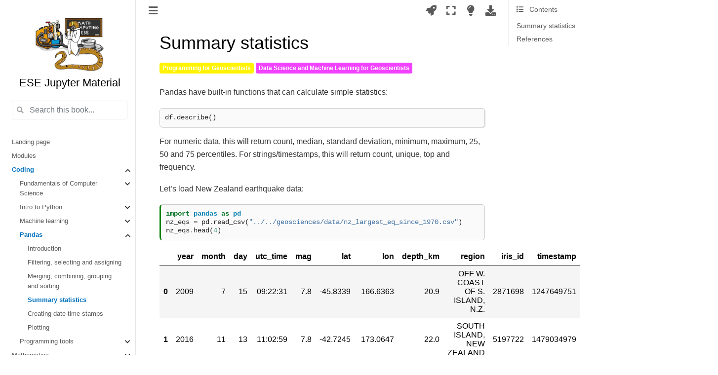

--- FILE ---
content_type: text/html; charset=utf-8
request_url: https://primer-computational-mathematics.github.io/book/b_coding/Pandas/4_summary_statistics.html
body_size: 11101
content:

<!DOCTYPE html>

<html>
  <head>
    <meta charset="utf-8" />
    <meta name="viewport" content="width=device-width, initial-scale=1.0" /><meta name="generator" content="Docutils 0.17.1: http://docutils.sourceforge.net/" />

    <title>Summary statistics &#8212; ESE Jupyter Material</title>
    
  <!-- Loaded before other Sphinx assets -->
  <link href="../../_static/styles/theme.css?digest=1999514e3f237ded88cf" rel="stylesheet">
<link href="../../_static/styles/pydata-sphinx-theme.css?digest=1999514e3f237ded88cf" rel="stylesheet">

    
  <link rel="stylesheet"
    href="../../_static/vendor/fontawesome/5.13.0/css/all.min.css">
  <link rel="preload" as="font" type="font/woff2" crossorigin
    href="../../_static/vendor/fontawesome/5.13.0/webfonts/fa-solid-900.woff2">
  <link rel="preload" as="font" type="font/woff2" crossorigin
    href="../../_static/vendor/fontawesome/5.13.0/webfonts/fa-brands-400.woff2">

    <link rel="stylesheet" type="text/css" href="../../_static/pygments.css" />
    <link rel="stylesheet" href="../../_static/styles/sphinx-book-theme.css?digest=5115cc725059bd94278eecd172e13a965bf8f5a9" type="text/css" />
    <link rel="stylesheet" type="text/css" href="../../_static/togglebutton.css" />
    <link rel="stylesheet" type="text/css" href="../../_static/copybutton.css" />
    <link rel="stylesheet" type="text/css" href="../../_static/mystnb.css" />
    <link rel="stylesheet" type="text/css" href="../../_static/sphinx-thebe.css" />
    <link rel="stylesheet" type="text/css" href="../../_static/custom.css" />
    <link rel="stylesheet" type="text/css" href="../../_static/design-style.b7bb847fb20b106c3d81b95245e65545.min.css" />
    
  <!-- Pre-loaded scripts that we'll load fully later -->
  <link rel="preload" as="script" href="../../_static/scripts/pydata-sphinx-theme.js?digest=1999514e3f237ded88cf">

    <script data-url_root="../../" id="documentation_options" src="../../_static/documentation_options.js"></script>
    <script src="../../_static/jquery.js"></script>
    <script src="../../_static/underscore.js"></script>
    <script src="../../_static/doctools.js"></script>
    <script src="../../_static/clipboard.min.js"></script>
    <script src="../../_static/copybutton.js"></script>
    <script src="../../_static/scripts/sphinx-book-theme.js?digest=9c920249402e914e316237a7dbc6769907cce411"></script>
    <script>let toggleHintShow = 'Click to show';</script>
    <script>let toggleHintHide = 'Click to hide';</script>
    <script>let toggleOpenOnPrint = 'true';</script>
    <script src="../../_static/togglebutton.js"></script>
    <script>var togglebuttonSelector = '.toggle, .admonition.dropdown, .tag_hide_input div.cell_input, .tag_hide-input div.cell_input, .tag_hide_output div.cell_output, .tag_hide-output div.cell_output, .tag_hide_cell.cell, .tag_hide-cell.cell';</script>
    <script src="../../_static/design-tabs.js"></script>
    <script>const THEBE_JS_URL = "https://unpkg.com/thebe@0.8.2/lib/index.js"
const thebe_selector = ".cell"
const thebe_selector_input = ".cell_input div.highlight"
const thebe_selector_output = ".output, .cell_output"
</script>
    <script async="async" src="../../_static/sphinx-thebe.js"></script>
    <link rel="index" title="Index" href="../../genindex.html" />
    <link rel="search" title="Search" href="../../search.html" />
    <link rel="next" title="Creating date-time stamps" href="5_time_stamps.html" />
    <link rel="prev" title="Merging, combining, grouping and sorting" href="3_merge_combine_group_sort.html" />
    <meta name="viewport" content="width=device-width, initial-scale=1" />
    <meta name="docsearch:language" content="None">
    

    <!-- Google Analytics -->
    
  </head>
  <body data-spy="scroll" data-target="#bd-toc-nav" data-offset="60">
<!-- Checkboxes to toggle the left sidebar -->
<input type="checkbox" class="sidebar-toggle" name="__navigation" id="__navigation" aria-label="Toggle navigation sidebar">
<label class="overlay overlay-navbar" for="__navigation">
    <div class="visually-hidden">Toggle navigation sidebar</div>
</label>
<!-- Checkboxes to toggle the in-page toc -->
<input type="checkbox" class="sidebar-toggle" name="__page-toc" id="__page-toc" aria-label="Toggle in-page Table of Contents">
<label class="overlay overlay-pagetoc" for="__page-toc">
    <div class="visually-hidden">Toggle in-page Table of Contents</div>
</label>
<!-- Headers at the top -->
<div class="announcement header-item noprint"></div>
<div class="header header-item noprint"></div>

    
    <div class="container-fluid" id="banner"></div>

    

    <div class="container-xl">
      <div class="row">
          
<!-- Sidebar -->
<div class="bd-sidebar noprint" id="site-navigation">
    <div class="bd-sidebar__content">
        <div class="bd-sidebar__top"><div class="navbar-brand-box">
    <a class="navbar-brand text-wrap" href="../../index.html">
      
        <!-- `logo` is deprecated in Sphinx 4.0, so remove this when we stop supporting 3 -->
        
      
      
      <img src="../../_static/logo.png" class="logo" alt="logo">
      
      
      <h1 class="site-logo" id="site-title">ESE Jupyter Material</h1>
      
    </a>
</div><form class="bd-search d-flex align-items-center" action="../../search.html" method="get">
  <i class="icon fas fa-search"></i>
  <input type="search" class="form-control" name="q" id="search-input" placeholder="Search this book..." aria-label="Search this book..." autocomplete="off" >
</form><nav class="bd-links" id="bd-docs-nav" aria-label="Main">
    <div class="bd-toc-item active">
        
        <ul class="nav bd-sidenav bd-sidenav__home-link">
            <li class="toctree-l1">
                <a class="reference internal" href="../../intro.html">
                    Landing page
                </a>
            </li>
        </ul>
        <ul class="current nav bd-sidenav">
 <li class="toctree-l1">
  <a class="reference internal" href="../../a_modules/intro.html">
   Modules
  </a>
 </li>
 <li class="toctree-l1 current active has-children">
  <a class="reference internal" href="../intro.html">
   Coding
  </a>
  <input checked="" class="toctree-checkbox" id="toctree-checkbox-1" name="toctree-checkbox-1" type="checkbox"/>
  <label for="toctree-checkbox-1">
   <i class="fas fa-chevron-down">
   </i>
  </label>
  <ul class="current">
   <li class="toctree-l2 has-children">
    <a class="reference internal" href="../Fundamentals%20of%20Computer%20Science/intro.html">
     Fundamentals of Computer Science
    </a>
    <input class="toctree-checkbox" id="toctree-checkbox-2" name="toctree-checkbox-2" type="checkbox"/>
    <label for="toctree-checkbox-2">
     <i class="fas fa-chevron-down">
     </i>
    </label>
    <ul>
     <li class="toctree-l3">
      <a class="reference internal" href="../Fundamentals%20of%20Computer%20Science/1_Algorithmic_Complexity.html">
       Algorithmic complexity
      </a>
     </li>
     <li class="toctree-l3">
      <a class="reference internal" href="../Fundamentals%20of%20Computer%20Science/2_Recursion.html">
       Recursion
      </a>
     </li>
     <li class="toctree-l3">
      <a class="reference internal" href="../Fundamentals%20of%20Computer%20Science/3_Divide_and_Conquer.html">
       Divide and Conquer
      </a>
     </li>
     <li class="toctree-l3">
      <a class="reference internal" href="../Fundamentals%20of%20Computer%20Science/4_Dynamic_Programming.html">
       Dynamic Programming
      </a>
     </li>
     <li class="toctree-l3">
      <a class="reference internal" href="../Fundamentals%20of%20Computer%20Science/5_Greedy_Algorithms.html">
       Greedy Algorithms
      </a>
     </li>
     <li class="toctree-l3">
      <a class="reference internal" href="../Fundamentals%20of%20Computer%20Science/6_Data_Structures.html">
       Data Structures
      </a>
     </li>
     <li class="toctree-l3">
      <a class="reference internal" href="../Fundamentals%20of%20Computer%20Science/7_Graph_Algorithms.html">
       Graph Algorithms
      </a>
     </li>
    </ul>
   </li>
   <li class="toctree-l2 has-children">
    <a class="reference internal" href="../Intro%20to%20Python/intro.html">
     Intro to Python
    </a>
    <input class="toctree-checkbox" id="toctree-checkbox-3" name="toctree-checkbox-3" type="checkbox"/>
    <label for="toctree-checkbox-3">
     <i class="fas fa-chevron-down">
     </i>
    </label>
    <ul>
     <li class="toctree-l3">
      <a class="reference internal" href="../Intro%20to%20Python/1_Printing_and_formatting_statements.html">
       Printing and formatting statements
      </a>
     </li>
     <li class="toctree-l3">
      <a class="reference internal" href="../Intro%20to%20Python/2_Variables.html">
       Variables
      </a>
     </li>
     <li class="toctree-l3">
      <a class="reference internal" href="../Intro%20to%20Python/3_If_statement.html">
       If statement
      </a>
     </li>
     <li class="toctree-l3">
      <a class="reference internal" href="../Intro%20to%20Python/4_While_loops.html">
       While loops
      </a>
     </li>
     <li class="toctree-l3">
      <a class="reference internal" href="../Intro%20to%20Python/5_Lists.html">
       Lists
      </a>
     </li>
     <li class="toctree-l3">
      <a class="reference internal" href="../Intro%20to%20Python/6_For_loops.html">
       For loops
      </a>
     </li>
     <li class="toctree-l3">
      <a class="reference internal" href="../Intro%20to%20Python/7_List_comprehensions.html">
       List comprehensions
      </a>
     </li>
     <li class="toctree-l3">
      <a class="reference internal" href="../Intro%20to%20Python/8_Nested_lists.html">
       Nested lists
      </a>
     </li>
     <li class="toctree-l3">
      <a class="reference internal" href="../Intro%20to%20Python/9_Handling_errors.html">
       Handling errors
      </a>
     </li>
     <li class="toctree-l3">
      <a class="reference internal" href="../Intro%20to%20Python/10_Importing.html">
       Importing in Python
      </a>
     </li>
     <li class="toctree-l3">
      <a class="reference internal" href="../Intro%20to%20Python/11_Functions.html">
       Creating custom functions
      </a>
     </li>
     <li class="toctree-l3">
      <a class="reference internal" href="../Intro%20to%20Python/12_Tuples.html">
       Tuples
      </a>
     </li>
     <li class="toctree-l3">
      <a class="reference internal" href="../Intro%20to%20Python/13_File_handling.html">
       File handling
      </a>
     </li>
     <li class="toctree-l3">
      <a class="reference internal" href="../Intro%20to%20Python/14_Dictionaries.html">
       Dictionaries
      </a>
     </li>
     <li class="toctree-l3">
      <a class="reference internal" href="../Intro%20to%20Python/15_Flow_control_statements.html">
       Flow control statements
      </a>
     </li>
     <li class="toctree-l3">
      <a class="reference internal" href="../Intro%20to%20Python/16_Sets.html">
       Sets
      </a>
     </li>
     <li class="toctree-l3">
      <a class="reference internal" href="../Intro%20to%20Python/17_Matplotlib.html">
       Plotting data with Matplotlib
      </a>
     </li>
     <li class="toctree-l3">
      <a class="reference internal" href="../Intro%20to%20Python/18_Assert.html">
       Assert
      </a>
     </li>
     <li class="toctree-l3">
      <a class="reference internal" href="../Intro%20to%20Python/19_Classes.html">
       Python classes
      </a>
     </li>
     <li class="toctree-l3">
      <a class="reference internal" href="../Intro%20to%20Python/20_Lambdas.html">
       Lambdas
      </a>
     </li>
     <li class="toctree-l3">
      <a class="reference internal" href="../Intro%20to%20Python/21_NumPy_Arrays.html">
       NumPy arrays
      </a>
     </li>
    </ul>
   </li>
   <li class="toctree-l2 has-children">
    <a class="reference internal" href="../Machine%20Learning/intro.html">
     Machine learning
    </a>
    <input class="toctree-checkbox" id="toctree-checkbox-4" name="toctree-checkbox-4" type="checkbox"/>
    <label for="toctree-checkbox-4">
     <i class="fas fa-chevron-down">
     </i>
    </label>
    <ul>
     <li class="toctree-l3">
      <a class="reference internal" href="../Machine%20Learning/0_Introduction.html">
       Chapter 0 – Introduction
      </a>
     </li>
     <li class="toctree-l3">
      <a class="reference internal" href="../Machine%20Learning/1_Neural_Network.html">
       Chapter 1 – Neural Network
      </a>
     </li>
     <li class="toctree-l3">
      <a class="reference internal" href="../Machine%20Learning/2_Maximum_Likelihood.html">
       Chapter 2 – Maximum Likelihood
      </a>
     </li>
     <li class="toctree-l3">
      <a class="reference internal" href="../Machine%20Learning/3_Cross_Entropy.html">
       Chapter 3 – Cross Entropy
      </a>
     </li>
     <li class="toctree-l3">
      <a class="reference internal" href="../Machine%20Learning/4_Cost_Function.html">
       Chapter 4 – Cost Function
      </a>
     </li>
     <li class="toctree-l3">
      <a class="reference internal" href="../Machine%20Learning/5_Gradient_Descent_1.html">
       Chapter 5 – Gradient Descent 1
      </a>
     </li>
     <li class="toctree-l3">
      <a class="reference internal" href="../Machine%20Learning/6_Gradient_Descent_2.html">
       Chapter 6 – Gradient Descent 2
      </a>
     </li>
     <li class="toctree-l3">
      <a class="reference internal" href="../Machine%20Learning/7_Real_%28Non-linear%29_Neural_Network.html">
       Chapter 7 – Real (Non-linear) Neural Network
      </a>
     </li>
     <li class="toctree-l3">
      <a class="reference internal" href="../Machine%20Learning/8_Feedforward.html">
       Chapter 8 – Feedforward
      </a>
     </li>
     <li class="toctree-l3">
      <a class="reference internal" href="../Machine%20Learning/9_Back_Propagation.html">
       Chapter 9 – Back Propagation
      </a>
     </li>
     <li class="toctree-l3">
      <a class="reference internal" href="../Machine%20Learning/10_General_Back_Propagation.html">
       Chapter 10 – General Back Propagation
      </a>
     </li>
     <li class="toctree-l3">
      <a class="reference internal" href="../Machine%20Learning/11_Underfitting_and_Overfitting.html">
       Chapter 11 – Underfitting and Overfitting
      </a>
     </li>
     <li class="toctree-l3">
      <a class="reference internal" href="../Machine%20Learning/12_Early-stopping%2C_Dropout%2C_%26_Mini-batch.html">
       Chapter 12 – Early-stopping, Dropout &amp; Mini-batch
      </a>
     </li>
     <li class="toctree-l3">
      <a class="reference internal" href="../Machine%20Learning/13_Vanishing_Gradient_1.html">
       Chapter 13 – Vanishing Gradient 1
      </a>
     </li>
     <li class="toctree-l3">
      <a class="reference internal" href="../Machine%20Learning/14_Vanishing_Gradient_2.html">
       Chapter 14 – Vanishing Gradient 2
      </a>
     </li>
     <li class="toctree-l3">
      <a class="reference internal" href="../Machine%20Learning/15_Regularisation.html">
       Chapter 15 – Regularisation
      </a>
     </li>
     <li class="toctree-l3">
      <a class="reference internal" href="../Machine%20Learning/16_Other_Activation_Functions.html">
       Chapter 16 – Other Activation Functions
      </a>
     </li>
     <li class="toctree-l3">
      <a class="reference internal" href="../Machine%20Learning/17_Local_Minima_Trap.html">
       Chapter 17 – Local Minima Trap
      </a>
     </li>
     <li class="toctree-l3">
      <a class="reference internal" href="../Machine%20Learning/18_Softmax.html">
       Chapter 18 – Softmax
      </a>
     </li>
     <li class="toctree-l3">
      <a class="reference internal" href="../Machine%20Learning/19_Hyper-Parameters.html">
       Chapter 19 – Hyper-Parameters
      </a>
     </li>
     <li class="toctree-l3">
      <a class="reference internal" href="../Machine%20Learning/20_Coding_Example.html">
       Chapter 20 – Coding Example
      </a>
     </li>
    </ul>
   </li>
   <li class="toctree-l2 current active has-children">
    <a class="reference internal" href="intro.html">
     Pandas
    </a>
    <input checked="" class="toctree-checkbox" id="toctree-checkbox-5" name="toctree-checkbox-5" type="checkbox"/>
    <label for="toctree-checkbox-5">
     <i class="fas fa-chevron-down">
     </i>
    </label>
    <ul class="current">
     <li class="toctree-l3">
      <a class="reference internal" href="1_basics.html">
       Introduction
      </a>
     </li>
     <li class="toctree-l3">
      <a class="reference internal" href="2_filter_select_assign.html">
       Filtering, selecting and assigning
      </a>
     </li>
     <li class="toctree-l3">
      <a class="reference internal" href="3_merge_combine_group_sort.html">
       Merging, combining, grouping and sorting
      </a>
     </li>
     <li class="toctree-l3 current active">
      <a class="current reference internal" href="#">
       Summary statistics
      </a>
     </li>
     <li class="toctree-l3">
      <a class="reference internal" href="5_time_stamps.html">
       Creating date-time stamps
      </a>
     </li>
     <li class="toctree-l3">
      <a class="reference internal" href="6_plotting.html">
       Plotting
      </a>
     </li>
    </ul>
   </li>
   <li class="toctree-l2 has-children">
    <a class="reference internal" href="../Programming%20Tools/intro.html">
     Programming tools
    </a>
    <input class="toctree-checkbox" id="toctree-checkbox-6" name="toctree-checkbox-6" type="checkbox"/>
    <label for="toctree-checkbox-6">
     <i class="fas fa-chevron-down">
     </i>
    </label>
    <ul>
     <li class="toctree-l3">
      <a class="reference internal" href="../Programming%20Tools/1_Version_Control_Git.html">
       Version control Git
      </a>
     </li>
    </ul>
   </li>
  </ul>
 </li>
 <li class="toctree-l1 has-children">
  <a class="reference internal" href="../../c_mathematics/intro.html">
   Mathematics
  </a>
  <input class="toctree-checkbox" id="toctree-checkbox-7" name="toctree-checkbox-7" type="checkbox"/>
  <label for="toctree-checkbox-7">
   <i class="fas fa-chevron-down">
   </i>
  </label>
  <ul>
   <li class="toctree-l2 has-children">
    <a class="reference internal" href="../../c_mathematics/basic_maths/intro.html">
     Basic Maths
    </a>
    <input class="toctree-checkbox" id="toctree-checkbox-8" name="toctree-checkbox-8" type="checkbox"/>
    <label for="toctree-checkbox-8">
     <i class="fas fa-chevron-down">
     </i>
    </label>
    <ul>
     <li class="toctree-l3">
      <a class="reference internal" href="../../c_mathematics/basic_maths/1_logic.html">
       Logic and proof
      </a>
     </li>
     <li class="toctree-l3">
      <a class="reference internal" href="../../c_mathematics/basic_maths/2_sets.html">
       Sets
      </a>
     </li>
     <li class="toctree-l3">
      <a class="reference internal" href="../../c_mathematics/basic_maths/3_functions.html">
       Functions
      </a>
     </li>
     <li class="toctree-l3">
      <a class="reference internal" href="../../c_mathematics/basic_maths/4_elementary_functions_1.html">
       Elementary functions 1
      </a>
     </li>
     <li class="toctree-l3">
      <a class="reference internal" href="../../c_mathematics/basic_maths/5_elementary_functions_2.html">
       Elementary functions 2
      </a>
     </li>
     <li class="toctree-l3">
      <a class="reference internal" href="../../c_mathematics/basic_maths/6_composition_and_inverse.html">
       Composition and Inverse Functions
      </a>
     </li>
     <li class="toctree-l3">
      <a class="reference internal" href="../../c_mathematics/basic_maths/7_Coordinate_Systems.html">
       Coordinate systems
      </a>
     </li>
     <li class="toctree-l3">
      <a class="reference internal" href="../../c_mathematics/basic_maths/8_Vectors.html">
       Vectors
      </a>
     </li>
    </ul>
   </li>
   <li class="toctree-l2 has-children">
    <a class="reference internal" href="../../c_mathematics/calculus/intro.html">
     Calculus
    </a>
    <input class="toctree-checkbox" id="toctree-checkbox-9" name="toctree-checkbox-9" type="checkbox"/>
    <label for="toctree-checkbox-9">
     <i class="fas fa-chevron-down">
     </i>
    </label>
    <ul>
     <li class="toctree-l3">
      <a class="reference internal" href="../../c_mathematics/calculus/Multivariable_Calculus.html">
       Multivariable calculus
      </a>
     </li>
     <li class="toctree-l3">
      <a class="reference internal" href="../../c_mathematics/calculus/Vector_Calculus_MM1.html">
       Vector calculus (MM1)
      </a>
     </li>
     <li class="toctree-l3">
      <a class="reference internal" href="../../c_mathematics/calculus/Vector_Calculus_MM3.html">
       Vector calculus (MM3)
      </a>
     </li>
    </ul>
   </li>
   <li class="toctree-l2 has-children">
    <a class="reference internal" href="../../c_mathematics/complex_analysis/intro.html">
     Complex analysis
    </a>
    <input class="toctree-checkbox" id="toctree-checkbox-10" name="toctree-checkbox-10" type="checkbox"/>
    <label for="toctree-checkbox-10">
     <i class="fas fa-chevron-down">
     </i>
    </label>
    <ul>
     <li class="toctree-l3">
      <a class="reference internal" href="../../c_mathematics/complex_analysis/1_introduction.html">
       Introduction
      </a>
     </li>
     <li class="toctree-l3">
      <a class="reference internal" href="../../c_mathematics/complex_analysis/2_complex_plane.html">
       Complex plane
      </a>
     </li>
     <li class="toctree-l3">
      <a class="reference internal" href="../../c_mathematics/complex_analysis/3_complex_functions.html">
       Complex functions
      </a>
     </li>
     <li class="toctree-l3">
      <a class="reference internal" href="../../c_mathematics/complex_analysis/4_holomorphic_functions.html">
       Holomorphic functions
      </a>
     </li>
     <li class="toctree-l3">
      <a class="reference internal" href="../../c_mathematics/complex_analysis/5_integrating.html">
       Complex integration
      </a>
     </li>
     <li class="toctree-l3">
      <a class="reference internal" href="../../c_mathematics/complex_analysis/6_fractals.html">
       Fractals
      </a>
     </li>
    </ul>
   </li>
   <li class="toctree-l2 has-children">
    <a class="reference internal" href="../../c_mathematics/differential_equations/intro.html">
     Differential equations
    </a>
    <input class="toctree-checkbox" id="toctree-checkbox-11" name="toctree-checkbox-11" type="checkbox"/>
    <label for="toctree-checkbox-11">
     <i class="fas fa-chevron-down">
     </i>
    </label>
    <ul>
     <li class="toctree-l3">
      <a class="reference internal" href="../../c_mathematics/differential_equations/1_de_introduction.html">
       Introduction to differential equations
      </a>
     </li>
     <li class="toctree-l3">
      <a class="reference internal" href="../../c_mathematics/differential_equations/2_linear_des.html">
       Linear Differential Equations
      </a>
     </li>
     <li class="toctree-l3">
      <a class="reference internal" href="../../c_mathematics/differential_equations/3_first-order_odes.html">
       First-order ODEs
      </a>
     </li>
     <li class="toctree-l3">
      <a class="reference internal" href="../../c_mathematics/differential_equations/4_higher_ord_lin_odes.html">
       Higher order Linear ODEs
      </a>
     </li>
     <li class="toctree-l3">
      <a class="reference internal" href="../../c_mathematics/differential_equations/5_ode_series.html">
       Series ODE
      </a>
     </li>
     <li class="toctree-l3">
      <a class="reference internal" href="../../c_mathematics/differential_equations/6_pde_basicdefinitions.html">
       Introductory definitions and concepts
      </a>
     </li>
     <li class="toctree-l3">
      <a class="reference internal" href="../../c_mathematics/differential_equations/7_pde_first_order.html">
       First-order linear PDEs
      </a>
     </li>
     <li class="toctree-l3">
      <a class="reference internal" href="../../c_mathematics/differential_equations/8_pde_second_order.html">
       Canonical form of second-order linear PDEs
      </a>
     </li>
     <li class="toctree-l3">
      <a class="reference internal" href="../../c_mathematics/differential_equations/9_poisson_laplace_eq.html">
       Poisson’s and Laplace’s equation
      </a>
     </li>
     <li class="toctree-l3">
      <a class="reference internal" href="../../c_mathematics/differential_equations/10_heat_eq.html">
       Heat (diffusion) equation
      </a>
     </li>
     <li class="toctree-l3">
      <a class="reference internal" href="../../c_mathematics/differential_equations/11_pde_fourier.html">
       Solving PDEs with fourier methods
      </a>
     </li>
     <li class="toctree-l3">
      <a class="reference internal" href="../../c_mathematics/differential_equations/12_wave_eq.html">
       Wave equation
      </a>
     </li>
     <li class="toctree-l3">
      <a class="reference internal" href="../../c_mathematics/differential_equations/13_similarity_solutions.html">
       Self-similar solutions
      </a>
     </li>
     <li class="toctree-l3">
      <a class="reference internal" href="../../c_mathematics/differential_equations/ODEs_MM1.html">
       ODEs
      </a>
     </li>
    </ul>
   </li>
   <li class="toctree-l2 has-children">
    <a class="reference internal" href="../../c_mathematics/linear_algebra/intro.html">
     Linear algebra
    </a>
    <input class="toctree-checkbox" id="toctree-checkbox-12" name="toctree-checkbox-12" type="checkbox"/>
    <label for="toctree-checkbox-12">
     <i class="fas fa-chevron-down">
     </i>
    </label>
    <ul>
     <li class="toctree-l3">
      <a class="reference internal" href="../../c_mathematics/linear_algebra/1_Basic_definitions_and_operations.html">
       Basic definitions and operations
      </a>
     </li>
     <li class="toctree-l3">
      <a class="reference internal" href="../../c_mathematics/linear_algebra/2_Linear_Systems.html">
       Systems of linear equations
      </a>
     </li>
     <li class="toctree-l3">
      <a class="reference internal" href="../../c_mathematics/linear_algebra/3_Theory.html">
       Theory
      </a>
     </li>
     <li class="toctree-l3">
      <a class="reference internal" href="../../c_mathematics/linear_algebra/4_Eigenvalues_and_eigenvectors.html">
       Eigenvalues and eigenvectors
      </a>
     </li>
     <li class="toctree-l3">
      <a class="reference internal" href="../../c_mathematics/linear_algebra/5_Linear_Algebra_in_Python.html">
       Linear Algebra in Python
      </a>
     </li>
     <li class="toctree-l3">
      <a class="reference internal" href="../../c_mathematics/linear_algebra/5_Matrices.html">
       Matrices
      </a>
     </li>
     <li class="toctree-l3">
      <a class="reference internal" href="../../c_mathematics/linear_algebra/6_Eigenvalues.html">
       Eigenvalues
      </a>
     </li>
    </ul>
   </li>
   <li class="toctree-l2 has-children">
    <a class="reference internal" href="../../c_mathematics/mathematical_notation/intro.html">
     Mathematical notation
    </a>
    <input class="toctree-checkbox" id="toctree-checkbox-13" name="toctree-checkbox-13" type="checkbox"/>
    <label for="toctree-checkbox-13">
     <i class="fas fa-chevron-down">
     </i>
    </label>
    <ul>
     <li class="toctree-l3">
      <a class="reference internal" href="../../c_mathematics/mathematical_notation/Big_O_notation.html">
       Big O notation
      </a>
     </li>
     <li class="toctree-l3">
      <a class="reference internal" href="../../c_mathematics/mathematical_notation/Tensors_Review.html">
       Review of tensors
      </a>
     </li>
    </ul>
   </li>
   <li class="toctree-l2 has-children">
    <a class="reference internal" href="../../c_mathematics/numerical_methods/intro.html">
     Numerical methods
    </a>
    <input class="toctree-checkbox" id="toctree-checkbox-14" name="toctree-checkbox-14" type="checkbox"/>
    <label for="toctree-checkbox-14">
     <i class="fas fa-chevron-down">
     </i>
    </label>
    <ul>
     <li class="toctree-l3">
      <a class="reference internal" href="../../c_mathematics/numerical_methods/1_Interpolation_curve_fitting.html">
       Interpolation and curve fitting
      </a>
     </li>
     <li class="toctree-l3">
      <a class="reference internal" href="../../c_mathematics/numerical_methods/2_Numerical_differentiation.html">
       Numerical differentiation
      </a>
     </li>
     <li class="toctree-l3">
      <a class="reference internal" href="../../c_mathematics/numerical_methods/3_Timestepping_an_ODE.html">
       Solving or timestepping an ODE
      </a>
     </li>
     <li class="toctree-l3">
      <a class="reference internal" href="../../c_mathematics/numerical_methods/4_Heuns_method.html">
       Heun’s method
      </a>
     </li>
     <li class="toctree-l3">
      <a class="reference internal" href="../../c_mathematics/numerical_methods/5_Runge_Kutta_method.html">
       Runge-Kutta method
      </a>
     </li>
     <li class="toctree-l3">
      <a class="reference internal" href="../../c_mathematics/numerical_methods/6_Solving_PDEs_SOR.html">
       Successive over-relaxation method
      </a>
     </li>
     <li class="toctree-l3">
      <a class="reference internal" href="../../c_mathematics/numerical_methods/7_FTCS.html">
       FTCS scheme
      </a>
     </li>
     <li class="toctree-l3">
      <a class="reference internal" href="../../c_mathematics/numerical_methods/8_BTCS.html">
       BTCS scheme
      </a>
     </li>
     <li class="toctree-l3">
      <a class="reference internal" href="../../c_mathematics/numerical_methods/9_Numerical_integration.html">
       Numerical integration
      </a>
     </li>
     <li class="toctree-l3">
      <a class="reference internal" href="../../c_mathematics/numerical_methods/10_Roots_of_equations.html">
       Roots of equations
      </a>
     </li>
     <li class="toctree-l3">
      <a class="reference internal" href="../../c_mathematics/numerical_methods/11_linear_algebra_intro.html">
       Linear algebra introduction
      </a>
     </li>
     <li class="toctree-l3">
      <a class="reference internal" href="../../c_mathematics/numerical_methods/12_Gaussian_elimination.html">
       Gaussian elimination
      </a>
     </li>
     <li class="toctree-l3">
      <a class="reference internal" href="../../c_mathematics/numerical_methods/13_LU_decomposition.html">
       LU decomposition
      </a>
     </li>
     <li class="toctree-l3">
      <a class="reference internal" href="../../c_mathematics/numerical_methods/14_ill_conditioning_errors.html">
       Ill-conditioning and roundoff errors
      </a>
     </li>
     <li class="toctree-l3">
      <a class="reference internal" href="../../c_mathematics/numerical_methods/15_iterative_methods_to_solve_matrix.html">
       Iterative methods to solve a matrix
      </a>
     </li>
     <li class="toctree-l3">
      <a class="reference internal" href="../../c_mathematics/numerical_methods/Intro_to_Modelling.html">
       Introduction to Modelling
      </a>
     </li>
    </ul>
   </li>
   <li class="toctree-l2 has-children">
    <a class="reference internal" href="../../c_mathematics/series_and_sequences/intro.html">
     Series and sequences
    </a>
    <input class="toctree-checkbox" id="toctree-checkbox-15" name="toctree-checkbox-15" type="checkbox"/>
    <label for="toctree-checkbox-15">
     <i class="fas fa-chevron-down">
     </i>
    </label>
    <ul>
     <li class="toctree-l3">
      <a class="reference internal" href="../../c_mathematics/series_and_sequences/Basic_Sequences_Series.html">
       Sequences and Series
      </a>
     </li>
     <li class="toctree-l3">
      <a class="reference internal" href="../../c_mathematics/series_and_sequences/Fourier_series.html">
       Fourier series
      </a>
     </li>
     <li class="toctree-l3">
      <a class="reference internal" href="../../c_mathematics/series_and_sequences/Fourier_transforms.html">
       Fourier transforms
      </a>
     </li>
     <li class="toctree-l3">
      <a class="reference internal" href="../../c_mathematics/series_and_sequences/Taylor_series.html">
       Taylor series
      </a>
     </li>
    </ul>
   </li>
   <li class="toctree-l2 has-children">
    <a class="reference internal" href="../../c_mathematics/statistics/intro.html">
     Statistics
    </a>
    <input class="toctree-checkbox" id="toctree-checkbox-16" name="toctree-checkbox-16" type="checkbox"/>
    <label for="toctree-checkbox-16">
     <i class="fas fa-chevron-down">
     </i>
    </label>
    <ul>
     <li class="toctree-l3">
      <a class="reference internal" href="../../c_mathematics/statistics/Linear_Regression.html">
       Linear regression
      </a>
     </li>
     <li class="toctree-l3">
      <a class="reference internal" href="../../c_mathematics/statistics/Statistics_for_Geoscientists.html">
       Introduction to statistics for Geoscientists
      </a>
     </li>
    </ul>
   </li>
  </ul>
 </li>
 <li class="toctree-l1 has-children">
  <a class="reference internal" href="../../d_geosciences/intro.html">
   Geosciences
  </a>
  <input class="toctree-checkbox" id="toctree-checkbox-17" name="toctree-checkbox-17" type="checkbox"/>
  <label for="toctree-checkbox-17">
   <i class="fas fa-chevron-down">
   </i>
  </label>
  <ul>
   <li class="toctree-l2 has-children">
    <a class="reference internal" href="../../d_geosciences/Applied%20Geophysics/intro.html">
     Applied Geophysics
    </a>
    <input class="toctree-checkbox" id="toctree-checkbox-18" name="toctree-checkbox-18" type="checkbox"/>
    <label for="toctree-checkbox-18">
     <i class="fas fa-chevron-down">
     </i>
    </label>
    <ul>
     <li class="toctree-l3">
      <a class="reference internal" href="../../d_geosciences/Applied%20Geophysics/1D_Resistivity_Forward_Modelling.html">
       1D resistivity forward modelling
      </a>
     </li>
     <li class="toctree-l3">
      <a class="reference internal" href="../../d_geosciences/Applied%20Geophysics/Gravity%20correction.html">
       Gravity corrections
      </a>
     </li>
     <li class="toctree-l3">
      <a class="reference internal" href="../../d_geosciences/Applied%20Geophysics/Magnetic%20surveys.html">
       Magnetic surveys
      </a>
     </li>
    </ul>
   </li>
   <li class="toctree-l2 has-children">
    <a class="reference internal" href="../../d_geosciences/Climate/intro.html">
     Climate
    </a>
    <input class="toctree-checkbox" id="toctree-checkbox-19" name="toctree-checkbox-19" type="checkbox"/>
    <label for="toctree-checkbox-19">
     <i class="fas fa-chevron-down">
     </i>
    </label>
    <ul>
     <li class="toctree-l3">
      <a class="reference internal" href="../../d_geosciences/Climate/Climate_Model.html">
       Climate model
      </a>
     </li>
    </ul>
   </li>
   <li class="toctree-l2 has-children">
    <a class="reference internal" href="../../d_geosciences/Continental%20Tectonics/intro.html">
     Continental Tectonics
    </a>
    <input class="toctree-checkbox" id="toctree-checkbox-20" name="toctree-checkbox-20" type="checkbox"/>
    <label for="toctree-checkbox-20">
     <i class="fas fa-chevron-down">
     </i>
    </label>
    <ul>
     <li class="toctree-l3">
      <a class="reference internal" href="../../d_geosciences/Continental%20Tectonics/Isostasy.html">
       Isostasy
      </a>
     </li>
     <li class="toctree-l3">
      <a class="reference internal" href="../../d_geosciences/Continental%20Tectonics/Lithospheric_Strength.html">
       Lithospheric Strength
      </a>
     </li>
     <li class="toctree-l3">
      <a class="reference internal" href="../../d_geosciences/Continental%20Tectonics/Ridge_Push_and_Slab_Pull.html">
       Ridge Push and Slab Pull
      </a>
     </li>
    </ul>
   </li>
   <li class="toctree-l2 has-children">
    <a class="reference internal" href="../../d_geosciences/Deforming%20the%20Earth/intro.html">
     Deforming the Earth
    </a>
    <input class="toctree-checkbox" id="toctree-checkbox-21" name="toctree-checkbox-21" type="checkbox"/>
    <label for="toctree-checkbox-21">
     <i class="fas fa-chevron-down">
     </i>
    </label>
    <ul>
     <li class="toctree-l3">
      <a class="reference internal" href="../../d_geosciences/Deforming%20the%20Earth/Basics_of_Stress_and_Strain.html">
       Basics of Stress and Strain
      </a>
     </li>
    </ul>
   </li>
   <li class="toctree-l2 has-children">
    <a class="reference internal" href="../../d_geosciences/Electromagnetism/intro.html">
     Electromagnetism
    </a>
    <input class="toctree-checkbox" id="toctree-checkbox-22" name="toctree-checkbox-22" type="checkbox"/>
    <label for="toctree-checkbox-22">
     <i class="fas fa-chevron-down">
     </i>
    </label>
    <ul>
     <li class="toctree-l3">
      <a class="reference internal" href="../../d_geosciences/Electromagnetism/1_electricity_magnetism.html">
       Electricity and magnetism
      </a>
     </li>
     <li class="toctree-l3">
      <a class="reference internal" href="../../d_geosciences/Electromagnetism/2_maxwell_eqs.html">
       Maxwell’s equations
      </a>
     </li>
     <li class="toctree-l3">
      <a class="reference internal" href="../../d_geosciences/Electromagnetism/3_four_field.html">
       The four-field formalism
      </a>
     </li>
    </ul>
   </li>
   <li class="toctree-l2 has-children">
    <a class="reference internal" href="../../d_geosciences/Geodynamics%20%28Fluid%20Dynamics%29/intro.html">
     Geodynamics (Fluid Dynamics)
    </a>
    <input class="toctree-checkbox" id="toctree-checkbox-23" name="toctree-checkbox-23" type="checkbox"/>
    <label for="toctree-checkbox-23">
     <i class="fas fa-chevron-down">
     </i>
    </label>
    <ul>
     <li class="toctree-l3">
      <a class="reference internal" href="../../d_geosciences/Geodynamics%20%28Fluid%20Dynamics%29/1D_Heat_Conduction.html">
       1D heat conduction (layered medium)
      </a>
     </li>
     <li class="toctree-l3">
      <a class="reference internal" href="../../d_geosciences/Geodynamics%20%28Fluid%20Dynamics%29/Lecture5_1D_Pipe_Flow.html">
       1D Pipe Flow
      </a>
     </li>
     <li class="toctree-l3">
      <a class="reference internal" href="../../d_geosciences/Geodynamics%20%28Fluid%20Dynamics%29/Lecture6_Non_Linear_Viscosity_2D_Stokes.html">
       Non Linear Viscosity 2D Stokes
      </a>
     </li>
     <li class="toctree-l3">
      <a class="reference internal" href="../../d_geosciences/Geodynamics%20%28Fluid%20Dynamics%29/Lecture7_Pipe_Flow_with_Heat.html">
       Pipe Flow with Heat
      </a>
     </li>
     <li class="toctree-l3">
      <a class="reference internal" href="../../d_geosciences/Geodynamics%20%28Fluid%20Dynamics%29/Lecture8_Part1_Navier_Stoke_Equation.html">
       Navier Stoke Equation
      </a>
     </li>
     <li class="toctree-l3">
      <a class="reference internal" href="../../d_geosciences/Geodynamics%20%28Fluid%20Dynamics%29/Lecture8_Part2_SPH_Algorithm_For_Energy_Equation.html">
       SPH Algorithm for Energy Equation
      </a>
     </li>
    </ul>
   </li>
   <li class="toctree-l2 has-children">
    <a class="reference internal" href="../../d_geosciences/Geophysical%20Fluid%20Dynamics%20of%20the%20Oceans/intro.html">
     Geophysical Fluid Dynamics of the Oceans
    </a>
    <input class="toctree-checkbox" id="toctree-checkbox-24" name="toctree-checkbox-24" type="checkbox"/>
    <label for="toctree-checkbox-24">
     <i class="fas fa-chevron-down">
     </i>
    </label>
    <ul>
     <li class="toctree-l3">
      <a class="reference internal" href="../../d_geosciences/Geophysical%20Fluid%20Dynamics%20of%20the%20Oceans/Mixed%20layer.html">
       The mixed layer
      </a>
     </li>
     <li class="toctree-l3">
      <a class="reference internal" href="../../d_geosciences/Geophysical%20Fluid%20Dynamics%20of%20the%20Oceans/Stream%20lines.html">
       Stream functions and stream lines
      </a>
     </li>
     <li class="toctree-l3">
      <a class="reference internal" href="../../d_geosciences/Geophysical%20Fluid%20Dynamics%20of%20the%20Oceans/Tides.html">
       Tides
      </a>
     </li>
     <li class="toctree-l3">
      <a class="reference internal" href="../../d_geosciences/Geophysical%20Fluid%20Dynamics%20of%20the%20Oceans/Water%20wave%20dispersion.html">
       Water wave dispersion
      </a>
     </li>
    </ul>
   </li>
   <li class="toctree-l2 has-children">
    <a class="reference internal" href="../../d_geosciences/Gravity%2C%20Magnetism%2C%20and%20Orbital%20Dynamics/intro.html">
     Gravity, Magnetism, and Orbital Dynamics
    </a>
    <input class="toctree-checkbox" id="toctree-checkbox-25" name="toctree-checkbox-25" type="checkbox"/>
    <label for="toctree-checkbox-25">
     <i class="fas fa-chevron-down">
     </i>
    </label>
    <ul>
     <li class="toctree-l3">
      <a class="reference internal" href="../../d_geosciences/Gravity%2C%20Magnetism%2C%20and%20Orbital%20Dynamics/Keplerian_Orbits.html">
       Keplerian orbits
      </a>
     </li>
    </ul>
   </li>
   <li class="toctree-l2 has-children">
    <a class="reference internal" href="../../d_geosciences/High-Temperature%20Geochemistry/intro.html">
     High-Temperature Geochemistry
    </a>
    <input class="toctree-checkbox" id="toctree-checkbox-26" name="toctree-checkbox-26" type="checkbox"/>
    <label for="toctree-checkbox-26">
     <i class="fas fa-chevron-down">
     </i>
    </label>
    <ul>
     <li class="toctree-l3">
      <a class="reference internal" href="../../d_geosciences/High-Temperature%20Geochemistry/Distribution_Coefficients.html">
       Distribution coefficients
      </a>
     </li>
     <li class="toctree-l3">
      <a class="reference internal" href="../../d_geosciences/High-Temperature%20Geochemistry/Evaporation_and_Condensation.html">
       Evaporation and Condensation
      </a>
     </li>
     <li class="toctree-l3">
      <a class="reference internal" href="../../d_geosciences/High-Temperature%20Geochemistry/Isotope_Systematics_of_Mixing.html">
       Isotope Systematics of Mixing
      </a>
     </li>
     <li class="toctree-l3">
      <a class="reference internal" href="../../d_geosciences/High-Temperature%20Geochemistry/Lu-Hf_Decay.html">
       Lu-Hf Decay
      </a>
     </li>
     <li class="toctree-l3">
      <a class="reference internal" href="../../d_geosciences/High-Temperature%20Geochemistry/Major_and_Trace_Elements.html">
       Major and trace elements
      </a>
     </li>
     <li class="toctree-l3">
      <a class="reference internal" href="../../d_geosciences/High-Temperature%20Geochemistry/Melting_and_Crystalisation.html">
       Melting and crystalisation
      </a>
     </li>
     <li class="toctree-l3">
      <a class="reference internal" href="../../d_geosciences/High-Temperature%20Geochemistry/Nuclides.html">
       Nuclides
      </a>
     </li>
     <li class="toctree-l3">
      <a class="reference internal" href="../../d_geosciences/High-Temperature%20Geochemistry/Radioactive_Dating.html">
       Radioactive Dating
      </a>
     </li>
     <li class="toctree-l3">
      <a class="reference internal" href="../../d_geosciences/High-Temperature%20Geochemistry/Rb-Sr_Decay.html">
       Rb-Sr Decay
      </a>
     </li>
     <li class="toctree-l3">
      <a class="reference internal" href="../../d_geosciences/High-Temperature%20Geochemistry/Re-Os_Decay.html">
       Re-Os Decay
      </a>
     </li>
     <li class="toctree-l3">
      <a class="reference internal" href="../../d_geosciences/High-Temperature%20Geochemistry/Sm-Nd_Decay.html">
       Sm-Nd Decay
      </a>
     </li>
     <li class="toctree-l3">
      <a class="reference internal" href="../../d_geosciences/High-Temperature%20Geochemistry/Stable_Isotope_Geochemistry%20.html">
       Stable Isotope Geochemistry
      </a>
     </li>
     <li class="toctree-l3">
      <a class="reference internal" href="../../d_geosciences/High-Temperature%20Geochemistry/U-Th-Pb_Decay.html">
       U-Th-Pb Decay
      </a>
     </li>
    </ul>
   </li>
   <li class="toctree-l2 has-children">
    <a class="reference internal" href="../../d_geosciences/Low-Temperature%20Geochemistry/intro.html">
     Low-Temperature Geochemistry
    </a>
    <input class="toctree-checkbox" id="toctree-checkbox-27" name="toctree-checkbox-27" type="checkbox"/>
    <label for="toctree-checkbox-27">
     <i class="fas fa-chevron-down">
     </i>
    </label>
    <ul>
     <li class="toctree-l3">
      <a class="reference internal" href="../../d_geosciences/Low-Temperature%20Geochemistry/Arrhenius_Equation.html">
       Arrhenius Equation
      </a>
     </li>
     <li class="toctree-l3">
      <a class="reference internal" href="../../d_geosciences/Low-Temperature%20Geochemistry/CO2_H2O_System.html">
       CO2-H2O System
      </a>
     </li>
     <li class="toctree-l3">
      <a class="reference internal" href="../../d_geosciences/Low-Temperature%20Geochemistry/Defining_Activity_Coefficients.html">
       Defining activity coefficients
      </a>
     </li>
     <li class="toctree-l3">
      <a class="reference internal" href="../../d_geosciences/Low-Temperature%20Geochemistry/Hess_Law.html">
       Hess’ law
      </a>
     </li>
     <li class="toctree-l3">
      <a class="reference internal" href="../../d_geosciences/Low-Temperature%20Geochemistry/Pourbaix_Diagram.html">
       Pourbaix Diagram
      </a>
     </li>
     <li class="toctree-l3">
      <a class="reference internal" href="../../d_geosciences/Low-Temperature%20Geochemistry/Rate_Law.html">
       Rate Law
      </a>
     </li>
     <li class="toctree-l3">
      <a class="reference internal" href="../../d_geosciences/Low-Temperature%20Geochemistry/Reaction_Quotients.html">
       Reaction Quotients
      </a>
     </li>
     <li class="toctree-l3">
      <a class="reference internal" href="../../d_geosciences/Low-Temperature%20Geochemistry/Stability_Diagram.html">
       Stability Diagram
      </a>
     </li>
    </ul>
   </li>
   <li class="toctree-l2 has-children">
    <a class="reference internal" href="../../d_geosciences/Miscellaneous/intro.html">
     Miscellaneous
    </a>
    <input class="toctree-checkbox" id="toctree-checkbox-28" name="toctree-checkbox-28" type="checkbox"/>
    <label for="toctree-checkbox-28">
     <i class="fas fa-chevron-down">
     </i>
    </label>
    <ul>
     <li class="toctree-l3">
      <a class="reference internal" href="../../d_geosciences/Miscellaneous/Euler_Pole.html">
       Euler Pole
      </a>
     </li>
     <li class="toctree-l3">
      <a class="reference internal" href="../../d_geosciences/Miscellaneous/Isostasy.html">
       Isostasy
      </a>
     </li>
     <li class="toctree-l3">
      <a class="reference internal" href="../../d_geosciences/Miscellaneous/Longitude_Latitude_Degree_Convertion.html">
       Reading Maps
      </a>
     </li>
     <li class="toctree-l3">
      <a class="reference internal" href="../../d_geosciences/Miscellaneous/Milankovitch_cycles.html">
       Milankovitch cycles
      </a>
     </li>
     <li class="toctree-l3">
      <a class="reference internal" href="../../d_geosciences/Miscellaneous/Seafloor_ages.html">
       Seafloor ages
      </a>
     </li>
    </ul>
   </li>
   <li class="toctree-l2 has-children">
    <a class="reference internal" href="../../d_geosciences/Physical%20Processes/intro.html">
     Physical Processes
    </a>
    <input class="toctree-checkbox" id="toctree-checkbox-29" name="toctree-checkbox-29" type="checkbox"/>
    <label for="toctree-checkbox-29">
     <i class="fas fa-chevron-down">
     </i>
    </label>
    <ul>
     <li class="toctree-l3">
      <a class="reference internal" href="../../d_geosciences/Physical%20Processes/Dimensional_Analysis.html">
       Dimensional Analysis
      </a>
     </li>
     <li class="toctree-l3">
      <a class="reference internal" href="../../d_geosciences/Physical%20Processes/Fluids_%26_the_Bernoulli_effect.html">
       Fluids &amp; the Bernoulli effect
      </a>
     </li>
     <li class="toctree-l3">
      <a class="reference internal" href="../../d_geosciences/Physical%20Processes/Heat.html">
       Heat
      </a>
     </li>
     <li class="toctree-l3">
      <a class="reference internal" href="../../d_geosciences/Physical%20Processes/Reynolds_number.html">
       Reynolds number
      </a>
     </li>
    </ul>
   </li>
   <li class="toctree-l2 has-children">
    <a class="reference internal" href="../../d_geosciences/Remote%20Sensing/intro.html">
     Remote Sensing
    </a>
    <input class="toctree-checkbox" id="toctree-checkbox-30" name="toctree-checkbox-30" type="checkbox"/>
    <label for="toctree-checkbox-30">
     <i class="fas fa-chevron-down">
     </i>
    </label>
    <ul>
     <li class="toctree-l3">
      <a class="reference internal" href="../../d_geosciences/Remote%20Sensing/Image_Filtering.html">
       Image filtering
      </a>
     </li>
     <li class="toctree-l3">
      <a class="reference internal" href="../../d_geosciences/Remote%20Sensing/Image_Point_Operations.html">
       Image point operations
      </a>
     </li>
     <li class="toctree-l3">
      <a class="reference internal" href="../../d_geosciences/Remote%20Sensing/Image_Transformations_and_Orthorectification.html">
       Image transformations and orthorectification
      </a>
     </li>
    </ul>
   </li>
   <li class="toctree-l2 has-children">
    <a class="reference internal" href="../../d_geosciences/Tectonics%20of%20the%20Ocean/intro.html">
     Tectonics of the Ocean
    </a>
    <input class="toctree-checkbox" id="toctree-checkbox-31" name="toctree-checkbox-31" type="checkbox"/>
    <label for="toctree-checkbox-31">
     <i class="fas fa-chevron-down">
     </i>
    </label>
    <ul>
     <li class="toctree-l3">
      <a class="reference internal" href="../../d_geosciences/Tectonics%20of%20the%20Ocean/Plate_Models.html">
       Heat Flow
      </a>
     </li>
    </ul>
   </li>
   <li class="toctree-l2 has-children">
    <a class="reference internal" href="../../d_geosciences/Waves/intro.html">
     Waves
    </a>
    <input class="toctree-checkbox" id="toctree-checkbox-32" name="toctree-checkbox-32" type="checkbox"/>
    <label for="toctree-checkbox-32">
     <i class="fas fa-chevron-down">
     </i>
    </label>
    <ul>
     <li class="toctree-l3">
      <a class="reference internal" href="../../d_geosciences/Waves/Attenuation.html">
       Attenuation
      </a>
     </li>
     <li class="toctree-l3">
      <a class="reference internal" href="../../d_geosciences/Waves/Fourier_Series.html">
       Fourier series in Python
      </a>
     </li>
     <li class="toctree-l3">
      <a class="reference internal" href="../../d_geosciences/Waves/Introduction_To_Waves.html">
       Introduction to waves
      </a>
     </li>
     <li class="toctree-l3">
      <a class="reference internal" href="../../d_geosciences/Waves/Refraction.html">
       Superposition of Waves, Reflection and Refraction
      </a>
     </li>
     <li class="toctree-l3">
      <a class="reference internal" href="../../d_geosciences/Waves/Transmission_and_Reflection.html">
       Impedance, Transmission and Reflection
      </a>
     </li>
    </ul>
   </li>
   <li class="toctree-l2 has-children">
    <a class="reference internal" href="../../d_geosciences/mechanics/intro.html">
     Mechanics
    </a>
    <input class="toctree-checkbox" id="toctree-checkbox-33" name="toctree-checkbox-33" type="checkbox"/>
    <label for="toctree-checkbox-33">
     <i class="fas fa-chevron-down">
     </i>
    </label>
    <ul>
     <li class="toctree-l3">
      <a class="reference internal" href="../../d_geosciences/mechanics/1_Motion_in_1D.html">
       Motion in 1D
      </a>
     </li>
     <li class="toctree-l3">
      <a class="reference internal" href="../../d_geosciences/mechanics/2_Motion_in_2D.html">
       Motion in 2D
      </a>
     </li>
     <li class="toctree-l3">
      <a class="reference internal" href="../../d_geosciences/mechanics/3_Work_and_Energy.html">
       Work and Energy
      </a>
     </li>
     <li class="toctree-l3">
      <a class="reference internal" href="../../d_geosciences/mechanics/4_Rotational_Motion.html">
       Rotational Motion
      </a>
     </li>
     <li class="toctree-l3">
      <a class="reference internal" href="../../d_geosciences/mechanics/5_Gravity.html">
       Gravity
      </a>
     </li>
    </ul>
   </li>
   <li class="toctree-l2 has-children">
    <a class="reference internal" href="../../d_geosciences/seismology/intro.html">
     Seismology
    </a>
    <input class="toctree-checkbox" id="toctree-checkbox-34" name="toctree-checkbox-34" type="checkbox"/>
    <label for="toctree-checkbox-34">
     <i class="fas fa-chevron-down">
     </i>
    </label>
    <ul>
     <li class="toctree-l3">
      <a class="reference internal" href="../../d_geosciences/seismology/3D_Earthquake_Focus_Plot.html">
       Plotting Earthquake Focus
      </a>
     </li>
     <li class="toctree-l3">
      <a class="reference internal" href="../../d_geosciences/seismology/CMP_Common_Mid_Point_Gather.html">
       Common Mid-point Gather
      </a>
     </li>
     <li class="toctree-l3">
      <a class="reference internal" href="../../d_geosciences/seismology/Downloading_earthquake_data.html">
       Downloading earthquake data
      </a>
     </li>
     <li class="toctree-l3">
      <a class="reference internal" href="../../d_geosciences/seismology/Ghosting.html">
       Ghosting
      </a>
     </li>
     <li class="toctree-l3">
      <a class="reference internal" href="../../d_geosciences/seismology/Spatial_aliasing.html">
       Spatial Aliasing
      </a>
     </li>
     <li class="toctree-l3">
      <a class="reference internal" href="../../d_geosciences/seismology/Temporal_aliasing.html">
       Temporal Aliasing
      </a>
     </li>
    </ul>
   </li>
  </ul>
 </li>
 <li class="toctree-l1 has-children">
  <a class="reference internal" href="../../e_extra/intro.html">
   Further resources
  </a>
  <input class="toctree-checkbox" id="toctree-checkbox-35" name="toctree-checkbox-35" type="checkbox"/>
  <label for="toctree-checkbox-35">
   <i class="fas fa-chevron-down">
   </i>
  </label>
  <ul>
   <li class="toctree-l2">
    <a class="reference internal" href="../../e_extra/Camera_Calibration.html">
     Camera calibration
    </a>
   </li>
   <li class="toctree-l2">
    <a class="reference internal" href="../../e_extra/Cartography_Cartopy.html">
     Cartopy (maps)
    </a>
   </li>
   <li class="toctree-l2">
    <a class="reference internal" href="../../e_extra/Dakota.html">
     Dakota
    </a>
   </li>
   <li class="toctree-l2">
    <a class="reference internal" href="../../e_extra/Google_Earth_Engine_Foundations.html">
     Google Earth Engine foundations
    </a>
   </li>
   <li class="toctree-l2">
    <a class="reference internal" href="../../e_extra/Google_Earth_Engine_Getting_Started_.html">
     Google Earth Engine getting started
    </a>
   </li>
   <li class="toctree-l2">
    <a class="reference internal" href="../../e_extra/Particle_Image_Velocimetry.html">
     Particle image velocimetry (PIV)
    </a>
   </li>
   <li class="toctree-l2">
    <a class="reference internal" href="../../e_extra/contributors_guide.html">
     Contributor’s guide
    </a>
   </li>
   <li class="toctree-l2 has-children">
    <a class="reference internal" href="../../e_extra/UAV_Mapping/intro.html">
     UAV Mapping
    </a>
    <input class="toctree-checkbox" id="toctree-checkbox-36" name="toctree-checkbox-36" type="checkbox"/>
    <label for="toctree-checkbox-36">
     <i class="fas fa-chevron-down">
     </i>
    </label>
    <ul>
     <li class="toctree-l3">
      <a class="reference internal" href="../../e_extra/UAV_Mapping/1.Mission_Planning.html">
       1. Mission Planning
      </a>
     </li>
    </ul>
   </li>
  </ul>
 </li>
 <li class="toctree-l1">
  <a class="reference internal" href="../../genindex.html">
   Index
  </a>
 </li>
</ul>

    </div>
</nav></div>
        <div class="bd-sidebar__bottom">
             <!-- To handle the deprecated key -->
            
            <div class="navbar_extra_footer">
            Powered by <a href="https://jupyterbook.org">Jupyter Book</a>
            </div>
            
        </div>
    </div>
    <div id="rtd-footer-container"></div>
</div>


          


          
<!-- A tiny helper pixel to detect if we've scrolled -->
<div class="sbt-scroll-pixel-helper"></div>
<!-- Main content -->
<div class="col py-0 content-container">
    
    <div class="header-article row sticky-top noprint">
        



<div class="col py-1 d-flex header-article-main">
    <div class="header-article__left">
        
        <label for="__navigation"
  class="headerbtn"
  data-toggle="tooltip"
data-placement="right"
title="Toggle navigation"
>
  

<span class="headerbtn__icon-container">
  <i class="fas fa-bars"></i>
  </span>

</label>

        
    </div>
    <div class="header-article__right">
<div class="menu-dropdown menu-dropdown-launch-buttons">
  <button class="headerbtn menu-dropdown__trigger"
      aria-label="Launch interactive content">
      <i class="fas fa-rocket"></i>
  </button>
  <div class="menu-dropdown__content">
    <ul>
      <li>
        <a href="https://mybinder.org/v2/gh/primer-computational-mathematics/book/master?urlpath=tree/notebooks/b_coding/Pandas/4_summary_statistics.ipynb"
   class="headerbtn"
   data-toggle="tooltip"
data-placement="left"
title="Launch on Binder"
>
  

<span class="headerbtn__icon-container">
  
    <img src="../../_static/images/logo_binder.svg">
  </span>
<span class="headerbtn__text-container">Binder</span>
</a>

      </li>
      
    </ul>
  </div>
</div>

<button onclick="toggleFullScreen()"
  class="headerbtn"
  data-toggle="tooltip"
data-placement="bottom"
title="Fullscreen mode"
>
  

<span class="headerbtn__icon-container">
  <i class="fas fa-expand"></i>
  </span>

</button>
<a href="https://github.com/primer-computational-mathematics/book/issues/new?title=Issue%20on%20page%20%2Fb_coding/Pandas/4_summary_statistics.html&body=Your%20issue%20content%20here."
   class="headerbtn"
   data-toggle="tooltip"
data-placement="bottom"
title="Open an issue"
>
  

<span class="headerbtn__icon-container">
  <i class="fas fa-lightbulb"></i>
  </span>

</a>

<div class="menu-dropdown menu-dropdown-download-buttons">
  <button class="headerbtn menu-dropdown__trigger"
      aria-label="Download this page">
      <i class="fas fa-download"></i>
  </button>
  <div class="menu-dropdown__content">
    <ul>
      <li>
        <a href="../../_sources/b_coding/Pandas/4_summary_statistics.ipynb"
   class="headerbtn"
   data-toggle="tooltip"
data-placement="left"
title="Download source file"
>
  

<span class="headerbtn__icon-container">
  <i class="fas fa-file"></i>
  </span>
<span class="headerbtn__text-container">.ipynb</span>
</a>

      </li>
      
      <li>
        
<button onclick="printPdf(this)"
  class="headerbtn"
  data-toggle="tooltip"
data-placement="left"
title="Print to PDF"
>
  

<span class="headerbtn__icon-container">
  <i class="fas fa-file-pdf"></i>
  </span>
<span class="headerbtn__text-container">.pdf</span>
</button>

      </li>
      
    </ul>
  </div>
</div>
<label for="__page-toc"
  class="headerbtn headerbtn-page-toc"
  
>
  

<span class="headerbtn__icon-container">
  <i class="fas fa-list"></i>
  </span>

</label>

    </div>
</div>

<!-- Table of contents -->
<div class="col-md-3 bd-toc show noprint">
    <div class="tocsection onthispage pt-5 pb-3">
        <i class="fas fa-list"></i> Contents
    </div>
    <nav id="bd-toc-nav" aria-label="Page">
        <ul class="visible nav section-nav flex-column">
 <li class="toc-h1 nav-item toc-entry">
  <a class="reference internal nav-link" href="#">
   Summary statistics
  </a>
 </li>
 <li class="toc-h1 nav-item toc-entry">
  <a class="reference internal nav-link" href="#references">
   References
  </a>
 </li>
</ul>

    </nav>
</div>
    </div>
    <div class="article row">
        <div class="col pl-md-3 pl-lg-5 content-container">
            <!-- Table of contents that is only displayed when printing the page -->
            <div id="jb-print-docs-body" class="onlyprint">
                <h1>Summary statistics</h1>
                <!-- Table of contents -->
                <div id="print-main-content">
                    <div id="jb-print-toc">
                        
                        <div>
                            <h2> Contents </h2>
                        </div>
                        <nav aria-label="Page">
                            <ul class="visible nav section-nav flex-column">
 <li class="toc-h1 nav-item toc-entry">
  <a class="reference internal nav-link" href="#">
   Summary statistics
  </a>
 </li>
 <li class="toc-h1 nav-item toc-entry">
  <a class="reference internal nav-link" href="#references">
   References
  </a>
 </li>
</ul>

                        </nav>
                    </div>
                </div>
            </div>
            <main id="main-content" role="main">
                
              <div>
                
  <section class="tex2jax_ignore mathjax_ignore" id="summary-statistics">
<span id="pandas-statistics"></span><h1>Summary statistics<a class="headerlink" href="#summary-statistics" title="Permalink to this headline">#</a></h1>
<p><a class="reference internal" href="../../a_modules/intro.html#module-prog"><span class="std std-ref"><!-- module-prog badge --><span class="module module-prog">Programming for Geoscientists</span></span></a> <a class="reference internal" href="../../a_modules/intro.html#module-dsml"><span class="std std-ref"><!-- module-dsml badge --><span class="module module-dsml">Data Science and Machine Learning for Geoscientists</span></span></a></p>
<p id="index-0">Pandas have built-in functions that can calculate simple statistics:</p>
<div class="highlight-none notranslate"><div class="highlight"><pre><span></span>df.describe()
</pre></div>
</div>
<p>For numeric data, this will return count, median, standard deviation, minimum, maximum, 25, 50 and 75 percentiles. For strings/timestamps, this will return count, unique, top and frequency.</p>
<p>Let’s load New Zealand earthquake data:</p>
<div class="cell docutils container">
<div class="cell_input docutils container">
<div class="highlight-ipython3 notranslate"><div class="highlight"><pre><span></span><span class="kn">import</span> <span class="nn">pandas</span> <span class="k">as</span> <span class="nn">pd</span>
<span class="n">nz_eqs</span> <span class="o">=</span> <span class="n">pd</span><span class="o">.</span><span class="n">read_csv</span><span class="p">(</span><span class="s2">&quot;../../geosciences/data/nz_largest_eq_since_1970.csv&quot;</span><span class="p">)</span>
<span class="n">nz_eqs</span><span class="o">.</span><span class="n">head</span><span class="p">(</span><span class="mi">4</span><span class="p">)</span>
</pre></div>
</div>
</div>
<div class="cell_output docutils container">
<div class="output text_html"><div>
<style scoped>
    .dataframe tbody tr th:only-of-type {
        vertical-align: middle;
    }

    .dataframe tbody tr th {
        vertical-align: top;
    }

    .dataframe thead th {
        text-align: right;
    }
</style>
<table border="1" class="dataframe">
  <thead>
    <tr style="text-align: right;">
      <th></th>
      <th>year</th>
      <th>month</th>
      <th>day</th>
      <th>utc_time</th>
      <th>mag</th>
      <th>lat</th>
      <th>lon</th>
      <th>depth_km</th>
      <th>region</th>
      <th>iris_id</th>
      <th>timestamp</th>
    </tr>
  </thead>
  <tbody>
    <tr>
      <th>0</th>
      <td>2009</td>
      <td>7</td>
      <td>15</td>
      <td>09:22:31</td>
      <td>7.8</td>
      <td>-45.8339</td>
      <td>166.6363</td>
      <td>20.9</td>
      <td>OFF W. COAST OF S. ISLAND, N.Z.</td>
      <td>2871698</td>
      <td>1247649751</td>
    </tr>
    <tr>
      <th>1</th>
      <td>2016</td>
      <td>11</td>
      <td>13</td>
      <td>11:02:59</td>
      <td>7.8</td>
      <td>-42.7245</td>
      <td>173.0647</td>
      <td>22.0</td>
      <td>SOUTH ISLAND, NEW ZEALAND</td>
      <td>5197722</td>
      <td>1479034979</td>
    </tr>
    <tr>
      <th>2</th>
      <td>2003</td>
      <td>8</td>
      <td>21</td>
      <td>12:12:47</td>
      <td>7.2</td>
      <td>-45.0875</td>
      <td>167.0892</td>
      <td>6.8</td>
      <td>SOUTH ISLAND, NEW ZEALAND</td>
      <td>1628007</td>
      <td>1061467967</td>
    </tr>
    <tr>
      <th>3</th>
      <td>2001</td>
      <td>8</td>
      <td>21</td>
      <td>06:52:06</td>
      <td>7.1</td>
      <td>-36.8010</td>
      <td>-179.7230</td>
      <td>33.5</td>
      <td>EAST OF NORTH ISLAND, N.Z.</td>
      <td>1169374</td>
      <td>998376726</td>
    </tr>
  </tbody>
</table>
</div></div></div>
</div>
<div class="cell docutils container">
<div class="cell_input docutils container">
<div class="highlight-ipython3 notranslate"><div class="highlight"><pre><span></span><span class="n">nz_eqs</span><span class="o">.</span><span class="n">describe</span><span class="p">()</span>
</pre></div>
</div>
</div>
<div class="cell_output docutils container">
<div class="output text_html"><div>
<style scoped>
    .dataframe tbody tr th:only-of-type {
        vertical-align: middle;
    }

    .dataframe tbody tr th {
        vertical-align: top;
    }

    .dataframe thead th {
        text-align: right;
    }
</style>
<table border="1" class="dataframe">
  <thead>
    <tr style="text-align: right;">
      <th></th>
      <th>year</th>
      <th>month</th>
      <th>day</th>
      <th>mag</th>
      <th>lat</th>
      <th>lon</th>
      <th>depth_km</th>
      <th>iris_id</th>
      <th>timestamp</th>
    </tr>
  </thead>
  <tbody>
    <tr>
      <th>count</th>
      <td>25000.000000</td>
      <td>25000.000000</td>
      <td>25000.000000</td>
      <td>25000.000000</td>
      <td>25000.000000</td>
      <td>25000.000000</td>
      <td>25000.000000</td>
      <td>2.500000e+04</td>
      <td>2.500000e+04</td>
    </tr>
    <tr>
      <th>mean</th>
      <td>1993.862160</td>
      <td>6.408760</td>
      <td>15.384160</td>
      <td>4.270952</td>
      <td>-38.939428</td>
      <td>130.757907</td>
      <td>94.014232</td>
      <td>2.285625e+06</td>
      <td>7.684759e+08</td>
    </tr>
    <tr>
      <th>std</th>
      <td>12.733297</td>
      <td>3.512482</td>
      <td>8.814035</td>
      <td>0.356037</td>
      <td>3.278140</td>
      <td>117.371409</td>
      <td>94.284137</td>
      <td>2.562292e+06</td>
      <td>4.021305e+08</td>
    </tr>
    <tr>
      <th>min</th>
      <td>1970.000000</td>
      <td>1.000000</td>
      <td>1.000000</td>
      <td>3.900000</td>
      <td>-47.952400</td>
      <td>-179.999000</td>
      <td>0.000000</td>
      <td>1.034600e+04</td>
      <td>2.629760e+05</td>
    </tr>
    <tr>
      <th>25%</th>
      <td>1984.000000</td>
      <td>3.000000</td>
      <td>8.000000</td>
      <td>4.000000</td>
      <td>-40.537000</td>
      <td>169.977150</td>
      <td>12.000000</td>
      <td>4.046555e+05</td>
      <td>4.698424e+08</td>
    </tr>
    <tr>
      <th>50%</th>
      <td>1995.000000</td>
      <td>7.000000</td>
      <td>15.000000</td>
      <td>4.200000</td>
      <td>-38.063050</td>
      <td>175.867700</td>
      <td>42.000000</td>
      <td>1.608522e+06</td>
      <td>7.920289e+08</td>
    </tr>
    <tr>
      <th>75%</th>
      <td>2003.000000</td>
      <td>9.000000</td>
      <td>23.000000</td>
      <td>4.400000</td>
      <td>-36.864300</td>
      <td>177.507000</td>
      <td>170.100000</td>
      <td>3.059155e+06</td>
      <td>1.061565e+09</td>
    </tr>
    <tr>
      <th>max</th>
      <td>2020.000000</td>
      <td>12.000000</td>
      <td>31.000000</td>
      <td>7.800000</td>
      <td>-33.608600</td>
      <td>180.000000</td>
      <td>665.100000</td>
      <td>1.124420e+07</td>
      <td>1.590893e+09</td>
    </tr>
  </tbody>
</table>
</div></div></div>
</div>
<p>Pandas also has separate built-in functions that can calculate these statistics, e.g. to get mean magnitude we can simply call:</p>
<div class="cell docutils container">
<div class="cell_input docutils container">
<div class="highlight-ipython3 notranslate"><div class="highlight"><pre><span></span><span class="n">nz_eqs</span><span class="p">[</span><span class="s2">&quot;mag&quot;</span><span class="p">]</span><span class="o">.</span><span class="n">mean</span><span class="p">()</span>
</pre></div>
</div>
</div>
<div class="cell_output docutils container">
<div class="output text_plain highlight-myst-ansi notranslate"><div class="highlight"><pre><span></span>4.27095199999966
</pre></div>
</div>
</div>
</div>
<p>For full tutorial see <a class="reference external" href="https://pandas.pydata.org/docs/getting_started/basics.html#descriptive-statistics">Descriptive Statistics</a> chapter in Pandas documentation.</p>
</section>
<section class="tex2jax_ignore mathjax_ignore" id="references">
<h1>References<a class="headerlink" href="#references" title="Permalink to this headline">#</a></h1>
<p>The notebook was compiled based on:</p>
<ul class="simple">
<li><p><a class="reference external" href="https://pandas.pydata.org/docs/getting_started/index.html#getting-started">Pandas official Getting Started tutorials</a></p></li>
<li><p><a class="reference external" href="https://www.kaggle.com/learn/pandas">Kaggle tutorial</a></p></li>
</ul>
</section>

    <script type="text/x-thebe-config">
    {
        requestKernel: true,
        binderOptions: {
            repo: "primer-computational-mathematics/book",
            ref: "master",
        },
        codeMirrorConfig: {
            theme: "abcdef",
            mode: "python"
        },
        kernelOptions: {
            kernelName: "python3",
            path: "./b_coding/Pandas"
        },
        predefinedOutput: true
    }
    </script>
    <script>kernelName = 'python3'</script>

              </div>
              
            </main>
            <footer class="footer-article noprint">
                
    <!-- Previous / next buttons -->
<div class='prev-next-area'>
    <a class='left-prev' id="prev-link" href="3_merge_combine_group_sort.html" title="previous page">
        <i class="fas fa-angle-left"></i>
        <div class="prev-next-info">
            <p class="prev-next-subtitle">previous</p>
            <p class="prev-next-title">Merging, combining, grouping and sorting</p>
        </div>
    </a>
    <a class='right-next' id="next-link" href="5_time_stamps.html" title="next page">
    <div class="prev-next-info">
        <p class="prev-next-subtitle">next</p>
        <p class="prev-next-title">Creating date-time stamps</p>
    </div>
    <i class="fas fa-angle-right"></i>
    </a>
</div>
            </footer>
        </div>
    </div>
    <div class="footer-content row">
        <footer class="col footer"><p>
  
    By Imperial College London<br/>
  
      &copy; Copyright 2020.<br/>
</p>
        </footer>
    </div>
    
</div>


      </div>
    </div>
  
  <!-- Scripts loaded after <body> so the DOM is not blocked -->
  <script src="../../_static/scripts/pydata-sphinx-theme.js?digest=1999514e3f237ded88cf"></script>


  </body>
</html>

--- FILE ---
content_type: text/css; charset=utf-8
request_url: https://primer-computational-mathematics.github.io/book/_static/custom.css
body_size: 363
content:
.module {
  display: inline-block;
  padding: 0.4em 0.5em;
  font-size: 75%;
  font-weight: 600;
  line-height: 1;
  text-align: center;
  white-space: nowrap;
  vertical-align: baseline;
  border-radius: 0.25rem;
  color: #fff;
  margin-bottom: 0.6em;
}

.module-dynep {
  background-color: #FF0000;
}

.module-strat1 {
  background-color: #FF6400;
}

.module-gmat {
  background-color: #FFA600;
}

.module-prog {
  background-color: #FFF300;
}

.module-mfg {
  background-color: #5DFF00;
}

.module-mm1 {
  background-color: #00FFAE;
}

.module-cfg {
  background-color: #00FFFB;
}

.module-ltg {
  background-color: #00D4FF;
}

.module-dte {
  background-color: #00A6FF;
}

.module-lodt {
  background-color: #0068FF;
}

.module-gitf {
  background-color: #000CFF;
}

.module-phyp {
  background-color: #8300FF;
}

.module-surp {
  background-color: #C900FF;
}

.module-vip {
  background-color: #FF00F7;
}

.module-mm2 {
  background-color: #FF008B;
}

.module-exstat {
  background-color: #C80000;
}

.module-graph {
  background-color: #C86100;
}

.module-fieldsk {
  background-color: #C88E00;
}

.module-ssg {
  background-color: #C8BC00;
}

.module-htg {
  background-color: #00C809;
}

.module-maps {
  background-color: #7FC800;
}

.module-puregp {
  background-color: #00C8A1;
}

.module-appgp {
  background-color: #00C87C;
}

.module-rsitf {
  background-color: #009EC8;
}

.module-fieldgp {
  background-color: #006DC8;
}

.module-igg {
  background-color: #0043C8;
}

.module-metg {
  background-color: #2400C8;
}

.module-sedi {
  background-color: #7C00C8;
}

.module-strat2 {
  background-color: #C800C2;
}

.module-rsep {
  background-color: #C80082;
}

.module-rsep {
  background-color: #C80082;
}

.module-mse1 {
  background-color: #C80046;
}

.module-mse2 {
  background-color: #9E0000;
}

.module-mech {
  background-color: #9E5900;
}

.module-wave {
  background-color: #9E9C00;
}

.module-egacr {
  background-color: #679E00;
}

.module-pala {
  background-color: #009E8B;
}

.module-om {
  background-color: #007A9E;
}

.module-seis {
  background-color: #00419E;
}

.module-nm {
  background-color: #059E00;
}

.module-resource {
  background-color: #05009E;
}

.module-indpmap {
  background-color: #51009E;
}

.module-indpgp {
  background-color: #9E0099;
}

.module-indpes {
  background-color: #9E0048;
}

.module-indpls {
  background-color: #5C0000;
}

.module-ct {
  background-color: #585C00;
}

.module-clim {
  background-color: #0F5C00;
}

.module-nssi {
  background-color: #00585C;
}

.module-ars {
  background-color: #001A5C;
}

.module-iafg {
  background-color: #5B005C;
}

.module-ored {
  background-color: #FF4242;
}

.module-mem {
  background-color: #FF8A42;
}

.module-envsemi {
  background-color: #FFC342;
}

.module-astbio {
  background-color: #FFF942;
}

.module-esys {
  background-color: #BDFF42;
}

.module-gace {
  background-color: #78FF42;
}

.module-advprog {
  background-color: #42FF64;
}

.module-gmod {
  background-color: #42FFBA;
}

.module-psdp {
  background-color: #42FFFC;
}

.module-plasur {
  background-color: #42DDFF;
}

.module-toto {
  background-color: #42BAFF;
}

.module-aag {
  background-color: #429BFF;
}

.module-hff {
  background-color: #4273FF;
}

.module-gfdocean {
  background-color: #4842FF;
}

.module-mgae {
  background-color: #8142FF;
}

.module-cps {
  background-color: #B242FF;
}

.module-dsml {
  background-color: #F142FF;
}

.module-ghaz {
  background-color: #FF42D4;
}

.module-ageomo {
  background-color: #FF428A;
}

.module-minep {
  background-color: #FF6B6B;
}

.module-aes {
  background-color: #FFA16B;
}

.module-fgamb {
  background-color: #FFC76B;
}

.module-ginv {
  background-color: #A2FF66;
}

.module-gdyn {
  background-color: #66FF74;
}

.module-cac {
  background-color: #66FFBE;
}

.module-ampap {
  background-color: #66FFF3;
}

.module-grt {
  background-color: #66E1FF;
}

.module-palabio {
  background-color: #66B5FF;
}

.module-palaocean {
  background-color: #6692FF;
}

.module-gagp {
  background-color: #6866FF;
}

.module-plaphy {
  background-color: #AC66FF;
}

.module-plachem {
  background-color: #E866FF;
}

.module-meteo {
  background-color: #FF66DA;
}